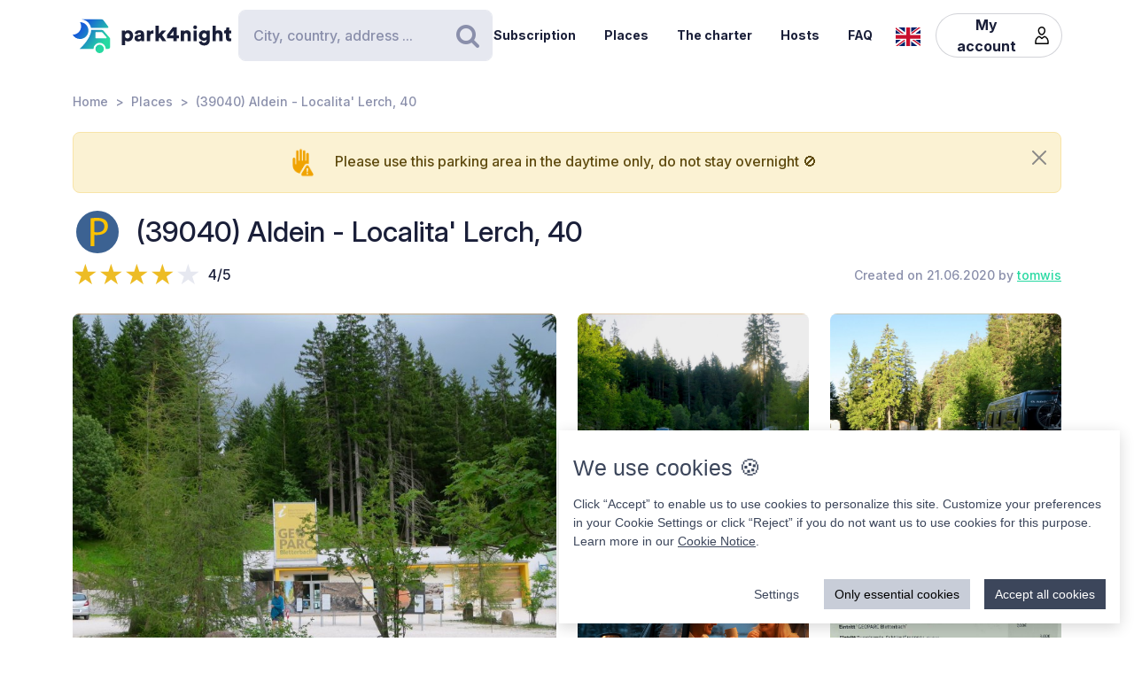

--- FILE ---
content_type: image/svg+xml
request_url: https://cdn6.park4night.com/images/svg/icons/access/icon_c.svg?v=3aa9f2f
body_size: 227
content:
<?xml version="1.0" encoding="utf-8"?>
<!-- Generator: Adobe Illustrator 25.0.1, SVG Export Plug-In . SVG Version: 6.00 Build 0)  -->
<svg version="1.1" xmlns="http://www.w3.org/2000/svg" xmlns:xlink="http://www.w3.org/1999/xlink" x="0px" y="0px"
	 viewBox="0 0 24 24" enable-background="new 0 0 24 24" xml:space="preserve">
<g id="Calque_1">
	<circle cx="12" cy="12" r="12"/>
	<path fill="#FFFFFF" d="M18.9,16.3L12.8,7l2.5-3.5l-0.5-0.4l-2.3,3.3L10.2,3L9.8,3.4L12,6.9l-6.3,9.3H3.3l0,0.6L20.7,17v-0.7
		L18.9,16.3z M9.5,16.2l2.9-4.3l3,4.3H9.5z"/>
</g>
<g id="Calque_2">
</g>
</svg>
